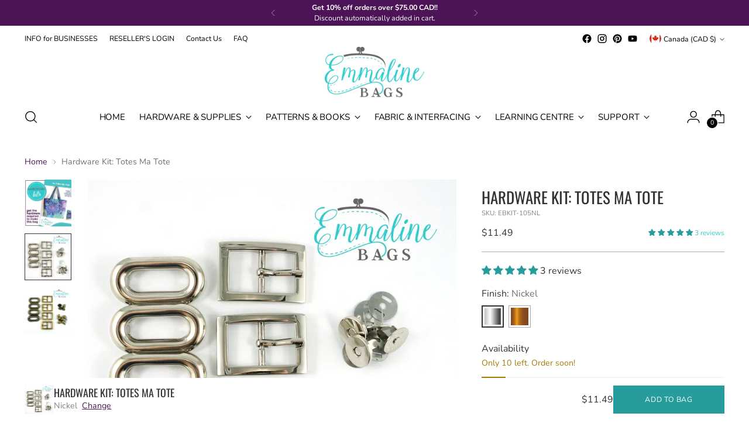

--- FILE ---
content_type: text/javascript; charset=utf-8
request_url: https://emmalinebags.com/products/totes-ma-tote-hardware-kit.js
body_size: 1199
content:
{"id":452388912,"title":"Hardware Kit: Totes Ma Tote","handle":"totes-ma-tote-hardware-kit","description":"\u003cp\u003eThis hardware kit is for the \u003cspan style=\"color: #0b5394;\"\u003e\u003cstrong\u003e\u003ca style=\"color: #0b5394;\" href=\"http:\/\/emmaline.myshopify.com\/collections\/sewing-patterns\/products\/the-totes-ma-tote-pdf\"\u003eTotes Ma Tote\u003c\/a\u003e\u003c\/strong\u003e\u003c\/span\u003e sewing pattern.\u003c\/p\u003e\n\u003cp\u003e\u003cspan style=\"text-decoration: underline;\"\u003e\u003cstrong\u003eIMPORTANT:\u003c\/strong\u003e\u003c\/span\u003e The bag also requires 12 (4 mm) eyelets, NOT INCLUDED in the kit. \u003cspan style=\"color: #ff2a00;\"\u003e\u003cstrong\u003e\u003ca rel=\"noopener noreferrer\" style=\"color: #ff2a00;\" href=\"https:\/\/emmalinebags.com\/collections\/bag-hardware\/products\/eyelets-4mm-3-16-in-antique-brass?variant=28561549459536\" target=\"_blank\"\u003eGET Them HERE.\u003c\/a\u003e\u003c\/strong\u003e\u003c\/span\u003e\u003c\/p\u003e\n\u003cp\u003eIt requires 2 pieces of 13.5 x 18.5\" byAnnies Soft and Stable, also sold in my \u003cstrong\u003eSewing Supplies \u0026amp; Notions Section. \u003c\/strong\u003e\u003c\/p\u003e\n\u003cp\u003e\u003cstrong\u003eThe kit includes\u003c\/strong\u003e:\u003c\/p\u003e\n\u003cul\u003e\n\u003cli\u003e\u003cspan style=\"line-height: 1.4;\"\u003e(1) Slim Magnetic Snap - 9\/16\" (14 mm)\u003c\/span\u003e\u003c\/li\u003e\n\u003cli\u003e\u003cspan style=\"line-height: 1.4;\"\u003e(6) Purse Feet - 1\/2\" (12 mm) wide\u003c\/span\u003e\u003c\/li\u003e\n\u003cli\u003e\u003cspan style=\"line-height: 1.4;\"\u003e(4) Strap Buckles - 3\/4\" (18 mm) wide (SEE SECOND PHOTO)\u003c\/span\u003e\u003c\/li\u003e\n\u003cli\u003e\u003cspan style=\"line-height: 1.4;\"\u003e(4) Oblong Grommets \u003c\/span\u003e\u003c\/li\u003e\n\u003c\/ul\u003e\n\u003cp\u003e\u003cspan style=\"line-height: 1.4;\"\u003e\u003cmeta charset=\"utf-8\"\u003e \u003cmeta charset=\"utf-8\"\u003e\n\u003cem\u003eMade in China\u003c\/em\u003e\u003c\/span\u003e\u003c\/p\u003e","published_at":"2016-05-29T15:15:00-06:00","created_at":"2015-03-26T23:26:37-06:00","vendor":"Emmaline Bags","type":"Bag Hardware","tags":["Bag Hardware_Hardware Kits","Hardware Kits by Designer_Emmaline Bags","MADEINCHINA"],"price":999,"price_min":999,"price_max":1149,"available":true,"price_varies":true,"compare_at_price":null,"compare_at_price_min":0,"compare_at_price_max":0,"compare_at_price_varies":false,"variants":[{"id":40880591896656,"title":"Nickel","option1":"Nickel","option2":null,"option3":null,"sku":"EBKIT-105NL","requires_shipping":true,"taxable":true,"featured_image":{"id":32345397657680,"product_id":452388912,"position":2,"created_at":"2024-08-05T01:40:16-06:00","updated_at":"2024-08-05T01:40:17-06:00","alt":"Hardware Kit: Totes Ma Tote - Emmaline Bags Inc.","width":2000,"height":2000,"src":"https:\/\/cdn.shopify.com\/s\/files\/1\/0736\/8237\/files\/hardware-kit-totes-ma-tote-bag-hardware-emmaline-bags-inc-187710.jpg?v=1722843617","variant_ids":[40880591896656]},"available":true,"name":"Hardware Kit: Totes Ma Tote - Nickel","public_title":"Nickel","options":["Nickel"],"price":1149,"weight":100,"compare_at_price":null,"inventory_quantity":10,"inventory_management":"shopify","inventory_policy":"deny","barcode":"753610878841","featured_media":{"alt":"Hardware Kit: Totes Ma Tote - Emmaline Bags Inc.","id":24778368778320,"position":2,"preview_image":{"aspect_ratio":1.0,"height":2000,"width":2000,"src":"https:\/\/cdn.shopify.com\/s\/files\/1\/0736\/8237\/files\/hardware-kit-totes-ma-tote-bag-hardware-emmaline-bags-inc-187710.jpg?v=1722843617"}},"quantity_rule":{"min":1,"max":null,"increment":1},"quantity_price_breaks":[],"requires_selling_plan":false,"selling_plan_allocations":[]},{"id":40880591929424,"title":"Antique Brass","option1":"Antique Brass","option2":null,"option3":null,"sku":"EBKIT-105AB","requires_shipping":true,"taxable":true,"featured_image":{"id":32345397690448,"product_id":452388912,"position":3,"created_at":"2024-08-05T01:40:17-06:00","updated_at":"2024-08-05T01:40:17-06:00","alt":"Hardware Kit: Totes Ma Tote - Emmaline Bags Inc.","width":2000,"height":2000,"src":"https:\/\/cdn.shopify.com\/s\/files\/1\/0736\/8237\/files\/hardware-kit-totes-ma-tote-bag-hardware-emmaline-bags-inc-518793.jpg?v=1722843617","variant_ids":[40880591929424]},"available":true,"name":"Hardware Kit: Totes Ma Tote - Antique Brass","public_title":"Antique Brass","options":["Antique Brass"],"price":999,"weight":100,"compare_at_price":null,"inventory_quantity":9,"inventory_management":"shopify","inventory_policy":"deny","barcode":"753610878858","featured_media":{"alt":"Hardware Kit: Totes Ma Tote - Emmaline Bags Inc.","id":24778368811088,"position":3,"preview_image":{"aspect_ratio":1.0,"height":2000,"width":2000,"src":"https:\/\/cdn.shopify.com\/s\/files\/1\/0736\/8237\/files\/hardware-kit-totes-ma-tote-bag-hardware-emmaline-bags-inc-518793.jpg?v=1722843617"}},"quantity_rule":{"min":1,"max":null,"increment":1},"quantity_price_breaks":[],"requires_selling_plan":false,"selling_plan_allocations":[]}],"images":["\/\/cdn.shopify.com\/s\/files\/1\/0736\/8237\/products\/hardware-kit-totes-ma-tote-in-nickelbag-hardwareemmaline-bags-inc-456923.jpg?v=1708019258","\/\/cdn.shopify.com\/s\/files\/1\/0736\/8237\/files\/hardware-kit-totes-ma-tote-bag-hardware-emmaline-bags-inc-187710.jpg?v=1722843617","\/\/cdn.shopify.com\/s\/files\/1\/0736\/8237\/files\/hardware-kit-totes-ma-tote-bag-hardware-emmaline-bags-inc-518793.jpg?v=1722843617"],"featured_image":"\/\/cdn.shopify.com\/s\/files\/1\/0736\/8237\/products\/hardware-kit-totes-ma-tote-in-nickelbag-hardwareemmaline-bags-inc-456923.jpg?v=1708019258","options":[{"name":"Finish","position":1,"values":["Nickel","Antique Brass"]}],"url":"\/products\/totes-ma-tote-hardware-kit","media":[{"alt":"Hardware Kit: Totes Ma Tote in Nickel - Emmaline Bags Inc.","id":24147761037392,"position":1,"preview_image":{"aspect_ratio":1.0,"height":1500,"width":1500,"src":"https:\/\/cdn.shopify.com\/s\/files\/1\/0736\/8237\/products\/hardware-kit-totes-ma-tote-in-nickelbag-hardwareemmaline-bags-inc-456923.jpg?v=1708019258"},"aspect_ratio":1.0,"height":1500,"media_type":"image","src":"https:\/\/cdn.shopify.com\/s\/files\/1\/0736\/8237\/products\/hardware-kit-totes-ma-tote-in-nickelbag-hardwareemmaline-bags-inc-456923.jpg?v=1708019258","width":1500},{"alt":"Hardware Kit: Totes Ma Tote - Emmaline Bags Inc.","id":24778368778320,"position":2,"preview_image":{"aspect_ratio":1.0,"height":2000,"width":2000,"src":"https:\/\/cdn.shopify.com\/s\/files\/1\/0736\/8237\/files\/hardware-kit-totes-ma-tote-bag-hardware-emmaline-bags-inc-187710.jpg?v=1722843617"},"aspect_ratio":1.0,"height":2000,"media_type":"image","src":"https:\/\/cdn.shopify.com\/s\/files\/1\/0736\/8237\/files\/hardware-kit-totes-ma-tote-bag-hardware-emmaline-bags-inc-187710.jpg?v=1722843617","width":2000},{"alt":"Hardware Kit: Totes Ma Tote - Emmaline Bags Inc.","id":24778368811088,"position":3,"preview_image":{"aspect_ratio":1.0,"height":2000,"width":2000,"src":"https:\/\/cdn.shopify.com\/s\/files\/1\/0736\/8237\/files\/hardware-kit-totes-ma-tote-bag-hardware-emmaline-bags-inc-518793.jpg?v=1722843617"},"aspect_ratio":1.0,"height":2000,"media_type":"image","src":"https:\/\/cdn.shopify.com\/s\/files\/1\/0736\/8237\/files\/hardware-kit-totes-ma-tote-bag-hardware-emmaline-bags-inc-518793.jpg?v=1722843617","width":2000}],"requires_selling_plan":false,"selling_plan_groups":[]}